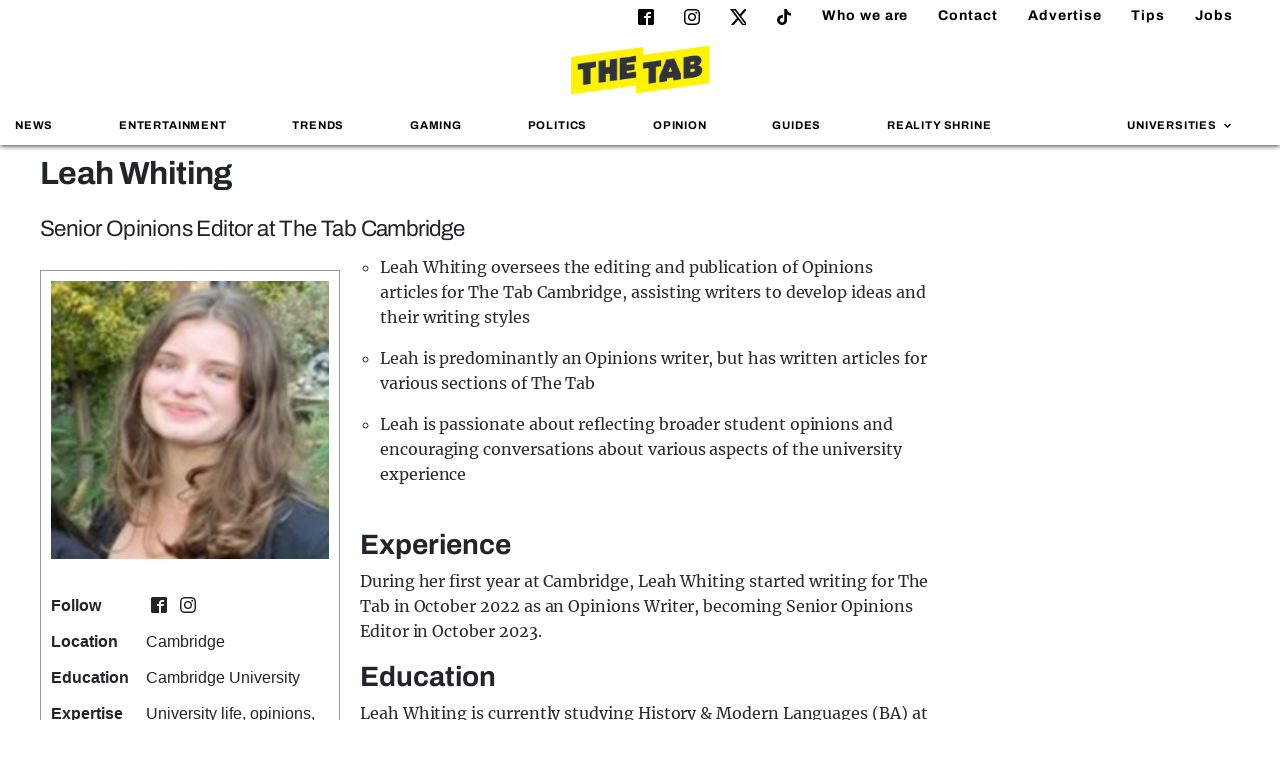

--- FILE ---
content_type: text/html; charset=UTF-8
request_url: https://thetab.com/author/leahwhiting
body_size: 17255
content:
<!DOCTYPE html>
<html lang="en-US" class="no-js">
<head>
	<meta charset="UTF-8">
	<meta http-equiv="X-UA-Compatible" content="IE=Edge">
	<meta name="viewport" content="width=device-width,initial-scale=1.0, maximum-scale=1.0, user-scalable=no">
	<meta name="format-detection" content="telephone=no">
	<link rel="dns-prefetch" href="//media.thetab.com/">
	<link rel="profile" href="https://gmpg.org/xfn/11">
	<link rel="pingback" href="https://thetab.com/xmlrpc.php">
	<!--[if lt IE 9]>
	<script
		src="https://thetab.com/wp-content/themes/thetab-four/assets/_lib/html5shiv/dist/html5shiv.min.js"></script>
	<![endif]-->

	<style id="font-face-style">@font-face{font-family:ferry;src:url(/wp-content/themes/thetab-four/fonts/Ferry-Black.woff2) format("woff2"),url(/wp-content/themes/thetab-four/fonts/Ferry-Black.woff) format("woff");font-weight:400;font-style:normal;font-display:swap}@font-face{font-family:Archivo;font-style:normal;font-weight:400;font-display:swap;src:local(""),url(/wp-content/themes/thetab-four/fonts/archivo-v8-latin-regular.woff2) format("woff2"),url(/wp-content/themes/thetab-four/fonts/archivo-v8-latin-regular.woff) format("woff")}@font-face{font-family:Archivo;font-style:normal;font-weight:700;font-display:swap;src:local(""),url(/wp-content/themes/thetab-four/fonts/archivo-v8-latin-700.woff2) format("woff2"),url(/wp-content/themes/thetab-four/fonts/archivo-v8-latin-700.woff) format("woff")}@font-face{font-family:Merriweather;font-style:normal;font-weight:400;font-display:swap;src:local(""),url(/wp-content/themes/thetab-four/fonts/merriweather-v25-latin-regular.woff2) format("woff2"),url(/wp-content/themes/thetab-four/fonts/merriweather-v25-latin-regular.woff) format("woff")}@font-face{font-family:Merriweather;font-style:normal;font-weight:700;font-display:swap;src:local(""),url(/wp-content/themes/thetab-four/fonts/merriweather-v25-latin-700.woff2) format("woff2"),url(/wp-content/themes/thetab-four/fonts/merriweather-v25-latin-700.woff) format("woff")}</style>

	<meta name='robots' content='index, follow, max-image-preview:large, max-snippet:-1, max-video-preview:-1' />

	<!-- This site is optimized with the Yoast SEO Premium plugin v23.8 (Yoast SEO v23.8) - https://yoast.com/wordpress/plugins/seo/ -->
	<title>Leah Whiting, Author at The Tab</title>
	<link rel="canonical" href="https://thetab.com/author/leahwhiting" />
	<link rel="next" href="https://thetab.com/author/leahwhiting/page/2" />
	<meta property="og:locale" content="en_US" />
	<meta property="og:type" content="profile" />
	<meta property="og:title" content="Leah Whiting" />
	<meta property="og:url" content="https://thetab.com/author/leahwhiting" />
	<meta property="og:site_name" content="The Tab" />
	<meta property="og:image" content="https://secure.gravatar.com/avatar/9aded1bb5bd1d277a5273938501e4c66?s=500&d=https%3A%2F%2Fthetab.com%2Fwp-content%2Fthemes%2Fthetab-four%2Fassets%2F_img%2Fplaceholder.jpg&r=g" />
	<meta name="twitter:card" content="summary_large_image" />
	<meta name="twitter:site" content="@TheTab" />
	<script type="application/ld+json" class="yoast-schema-graph">{"@context":"https://schema.org","@graph":[{"@type":"ProfilePage","@id":"https://thetab.com/author/leahwhiting","url":"https://thetab.com/author/leahwhiting","name":"Leah Whiting, Author at The Tab","isPartOf":{"@id":"https://thetab.com/#website"},"primaryImageOfPage":{"@id":"https://thetab.com/author/leahwhiting#primaryimage"},"image":{"@id":"https://thetab.com/author/leahwhiting#primaryimage"},"thumbnailUrl":"https://cdn.thetab.com/wp-content/uploads/2024/06/27192629/untitled-design-87.jpg","inLanguage":"en-US","potentialAction":[{"@type":"ReadAction","target":["https://thetab.com/author/leahwhiting"]}]},{"@type":"ImageObject","inLanguage":"en-US","@id":"https://thetab.com/author/leahwhiting#primaryimage","url":"https://cdn.thetab.com/wp-content/uploads/2024/06/27192629/untitled-design-87.jpg","contentUrl":"https://cdn.thetab.com/wp-content/uploads/2024/06/27192629/untitled-design-87.jpg","width":1200,"height":630},{"@type":"WebSite","@id":"https://thetab.com/#website","url":"https://thetab.com/","name":"The Tab","description":"Stories you care about","potentialAction":[{"@type":"SearchAction","target":{"@type":"EntryPoint","urlTemplate":"https://thetab.com/?s={search_term_string}"},"query-input":{"@type":"PropertyValueSpecification","valueRequired":true,"valueName":"search_term_string"}}],"inLanguage":"en-US"},{"@type":"Person","@id":"https://thetab.com/#/schema/person/ce4c9de8e1c8a1330776c98f444854f1","name":"Leah Whiting","image":{"@type":"ImageObject","inLanguage":"en-US","@id":"https://thetab.com/#/schema/person/image/cfb475db40841b2284df6aae02c83b96","url":"https://secure.gravatar.com/avatar/9aded1bb5bd1d277a5273938501e4c66?s=96&d=https%3A%2F%2Fthetab.com%2Fwp-content%2Fthemes%2Fthetab-four%2Fassets%2F_img%2Fplaceholder.jpg&r=g","contentUrl":"https://secure.gravatar.com/avatar/9aded1bb5bd1d277a5273938501e4c66?s=96&d=https%3A%2F%2Fthetab.com%2Fwp-content%2Fthemes%2Fthetab-four%2Fassets%2F_img%2Fplaceholder.jpg&r=g","caption":"Leah Whiting"},"sameAs":["https://www.facebook.com/profile.php?id=100004644886303","https://www.instagram.com/leah_v_w/","https://www.linkedin.com/in/leah-whiting-986111276/"],"mainEntityOfPage":{"@id":"https://thetab.com/author/leahwhiting"}}]}</script>
	<!-- / Yoast SEO Premium plugin. -->


<link rel='dns-prefetch' href='//hcaptcha.com' />
<link rel="alternate" type="application/rss+xml" title="The Tab &raquo; Posts by Leah Whiting Feed" href="https://thetab.com/author/leahwhiting/feed" />
<link rel='stylesheet' id='default-css' href='https://thetab.com/wp-content/themes/thetab-four/assets/_css/default.min.css?ver=1.3' type='text/css' media='screen' />
<link rel='stylesheet' id='theme-css' href='https://thetab.com/wp-content/themes/thetab-four/assets/_css/theme.min.css?ver=1736941593' type='text/css' media='screen' />
<link rel='stylesheet' id='sbi_styles-css' href='https://thetab.com/wp-content/plugins/instagram-feed/css/sbi-styles.min.css?ver=6.6.1' type='text/css' media='all' />
<link rel='stylesheet' id='wp-block-library-css' href='https://thetab.com/wp-includes/css/dist/block-library/style.min.css?ver=6.6.2' type='text/css' media='all' />
<style id='co-authors-plus-coauthors-style-inline-css' type='text/css'>
.wp-block-co-authors-plus-coauthors.is-layout-flow [class*=wp-block-co-authors-plus]{display:inline}

</style>
<style id='co-authors-plus-avatar-style-inline-css' type='text/css'>
.wp-block-co-authors-plus-avatar :where(img){height:auto;max-width:100%;vertical-align:bottom}.wp-block-co-authors-plus-coauthors.is-layout-flow .wp-block-co-authors-plus-avatar :where(img){vertical-align:middle}.wp-block-co-authors-plus-avatar:is(.alignleft,.alignright){display:table}.wp-block-co-authors-plus-avatar.aligncenter{display:table;margin-inline:auto}

</style>
<style id='co-authors-plus-image-style-inline-css' type='text/css'>
.wp-block-co-authors-plus-image{margin-bottom:0}.wp-block-co-authors-plus-image :where(img){height:auto;max-width:100%;vertical-align:bottom}.wp-block-co-authors-plus-coauthors.is-layout-flow .wp-block-co-authors-plus-image :where(img){vertical-align:middle}.wp-block-co-authors-plus-image:is(.alignfull,.alignwide) :where(img){width:100%}.wp-block-co-authors-plus-image:is(.alignleft,.alignright){display:table}.wp-block-co-authors-plus-image.aligncenter{display:table;margin-inline:auto}

</style>
<style id='wp-parsely-recommendations-style-inline-css' type='text/css'>
.parsely-recommendations-list-title{font-size:1.2em}.parsely-recommendations-list{list-style:none;padding:unset}.parsely-recommendations-cardbody{overflow:hidden;padding:.8em;text-overflow:ellipsis;white-space:nowrap}.parsely-recommendations-cardmedia{padding:.8em .8em 0}

</style>
<style id='classic-theme-styles-inline-css' type='text/css'>
/*! This file is auto-generated */
.wp-block-button__link{color:#fff;background-color:#32373c;border-radius:9999px;box-shadow:none;text-decoration:none;padding:calc(.667em + 2px) calc(1.333em + 2px);font-size:1.125em}.wp-block-file__button{background:#32373c;color:#fff;text-decoration:none}
</style>
<style id='global-styles-inline-css' type='text/css'>
:root{--wp--preset--aspect-ratio--square: 1;--wp--preset--aspect-ratio--4-3: 4/3;--wp--preset--aspect-ratio--3-4: 3/4;--wp--preset--aspect-ratio--3-2: 3/2;--wp--preset--aspect-ratio--2-3: 2/3;--wp--preset--aspect-ratio--16-9: 16/9;--wp--preset--aspect-ratio--9-16: 9/16;--wp--preset--color--black: #000000;--wp--preset--color--cyan-bluish-gray: #abb8c3;--wp--preset--color--white: #ffffff;--wp--preset--color--pale-pink: #f78da7;--wp--preset--color--vivid-red: #cf2e2e;--wp--preset--color--luminous-vivid-orange: #ff6900;--wp--preset--color--luminous-vivid-amber: #fcb900;--wp--preset--color--light-green-cyan: #7bdcb5;--wp--preset--color--vivid-green-cyan: #00d084;--wp--preset--color--pale-cyan-blue: #8ed1fc;--wp--preset--color--vivid-cyan-blue: #0693e3;--wp--preset--color--vivid-purple: #9b51e0;--wp--preset--gradient--vivid-cyan-blue-to-vivid-purple: linear-gradient(135deg,rgba(6,147,227,1) 0%,rgb(155,81,224) 100%);--wp--preset--gradient--light-green-cyan-to-vivid-green-cyan: linear-gradient(135deg,rgb(122,220,180) 0%,rgb(0,208,130) 100%);--wp--preset--gradient--luminous-vivid-amber-to-luminous-vivid-orange: linear-gradient(135deg,rgba(252,185,0,1) 0%,rgba(255,105,0,1) 100%);--wp--preset--gradient--luminous-vivid-orange-to-vivid-red: linear-gradient(135deg,rgba(255,105,0,1) 0%,rgb(207,46,46) 100%);--wp--preset--gradient--very-light-gray-to-cyan-bluish-gray: linear-gradient(135deg,rgb(238,238,238) 0%,rgb(169,184,195) 100%);--wp--preset--gradient--cool-to-warm-spectrum: linear-gradient(135deg,rgb(74,234,220) 0%,rgb(151,120,209) 20%,rgb(207,42,186) 40%,rgb(238,44,130) 60%,rgb(251,105,98) 80%,rgb(254,248,76) 100%);--wp--preset--gradient--blush-light-purple: linear-gradient(135deg,rgb(255,206,236) 0%,rgb(152,150,240) 100%);--wp--preset--gradient--blush-bordeaux: linear-gradient(135deg,rgb(254,205,165) 0%,rgb(254,45,45) 50%,rgb(107,0,62) 100%);--wp--preset--gradient--luminous-dusk: linear-gradient(135deg,rgb(255,203,112) 0%,rgb(199,81,192) 50%,rgb(65,88,208) 100%);--wp--preset--gradient--pale-ocean: linear-gradient(135deg,rgb(255,245,203) 0%,rgb(182,227,212) 50%,rgb(51,167,181) 100%);--wp--preset--gradient--electric-grass: linear-gradient(135deg,rgb(202,248,128) 0%,rgb(113,206,126) 100%);--wp--preset--gradient--midnight: linear-gradient(135deg,rgb(2,3,129) 0%,rgb(40,116,252) 100%);--wp--preset--font-size--small: 13px;--wp--preset--font-size--medium: 20px;--wp--preset--font-size--large: 36px;--wp--preset--font-size--x-large: 42px;--wp--preset--spacing--20: 0.44rem;--wp--preset--spacing--30: 0.67rem;--wp--preset--spacing--40: 1rem;--wp--preset--spacing--50: 1.5rem;--wp--preset--spacing--60: 2.25rem;--wp--preset--spacing--70: 3.38rem;--wp--preset--spacing--80: 5.06rem;--wp--preset--shadow--natural: 6px 6px 9px rgba(0, 0, 0, 0.2);--wp--preset--shadow--deep: 12px 12px 50px rgba(0, 0, 0, 0.4);--wp--preset--shadow--sharp: 6px 6px 0px rgba(0, 0, 0, 0.2);--wp--preset--shadow--outlined: 6px 6px 0px -3px rgba(255, 255, 255, 1), 6px 6px rgba(0, 0, 0, 1);--wp--preset--shadow--crisp: 6px 6px 0px rgba(0, 0, 0, 1);}:where(.is-layout-flex){gap: 0.5em;}:where(.is-layout-grid){gap: 0.5em;}body .is-layout-flex{display: flex;}.is-layout-flex{flex-wrap: wrap;align-items: center;}.is-layout-flex > :is(*, div){margin: 0;}body .is-layout-grid{display: grid;}.is-layout-grid > :is(*, div){margin: 0;}:where(.wp-block-columns.is-layout-flex){gap: 2em;}:where(.wp-block-columns.is-layout-grid){gap: 2em;}:where(.wp-block-post-template.is-layout-flex){gap: 1.25em;}:where(.wp-block-post-template.is-layout-grid){gap: 1.25em;}.has-black-color{color: var(--wp--preset--color--black) !important;}.has-cyan-bluish-gray-color{color: var(--wp--preset--color--cyan-bluish-gray) !important;}.has-white-color{color: var(--wp--preset--color--white) !important;}.has-pale-pink-color{color: var(--wp--preset--color--pale-pink) !important;}.has-vivid-red-color{color: var(--wp--preset--color--vivid-red) !important;}.has-luminous-vivid-orange-color{color: var(--wp--preset--color--luminous-vivid-orange) !important;}.has-luminous-vivid-amber-color{color: var(--wp--preset--color--luminous-vivid-amber) !important;}.has-light-green-cyan-color{color: var(--wp--preset--color--light-green-cyan) !important;}.has-vivid-green-cyan-color{color: var(--wp--preset--color--vivid-green-cyan) !important;}.has-pale-cyan-blue-color{color: var(--wp--preset--color--pale-cyan-blue) !important;}.has-vivid-cyan-blue-color{color: var(--wp--preset--color--vivid-cyan-blue) !important;}.has-vivid-purple-color{color: var(--wp--preset--color--vivid-purple) !important;}.has-black-background-color{background-color: var(--wp--preset--color--black) !important;}.has-cyan-bluish-gray-background-color{background-color: var(--wp--preset--color--cyan-bluish-gray) !important;}.has-white-background-color{background-color: var(--wp--preset--color--white) !important;}.has-pale-pink-background-color{background-color: var(--wp--preset--color--pale-pink) !important;}.has-vivid-red-background-color{background-color: var(--wp--preset--color--vivid-red) !important;}.has-luminous-vivid-orange-background-color{background-color: var(--wp--preset--color--luminous-vivid-orange) !important;}.has-luminous-vivid-amber-background-color{background-color: var(--wp--preset--color--luminous-vivid-amber) !important;}.has-light-green-cyan-background-color{background-color: var(--wp--preset--color--light-green-cyan) !important;}.has-vivid-green-cyan-background-color{background-color: var(--wp--preset--color--vivid-green-cyan) !important;}.has-pale-cyan-blue-background-color{background-color: var(--wp--preset--color--pale-cyan-blue) !important;}.has-vivid-cyan-blue-background-color{background-color: var(--wp--preset--color--vivid-cyan-blue) !important;}.has-vivid-purple-background-color{background-color: var(--wp--preset--color--vivid-purple) !important;}.has-black-border-color{border-color: var(--wp--preset--color--black) !important;}.has-cyan-bluish-gray-border-color{border-color: var(--wp--preset--color--cyan-bluish-gray) !important;}.has-white-border-color{border-color: var(--wp--preset--color--white) !important;}.has-pale-pink-border-color{border-color: var(--wp--preset--color--pale-pink) !important;}.has-vivid-red-border-color{border-color: var(--wp--preset--color--vivid-red) !important;}.has-luminous-vivid-orange-border-color{border-color: var(--wp--preset--color--luminous-vivid-orange) !important;}.has-luminous-vivid-amber-border-color{border-color: var(--wp--preset--color--luminous-vivid-amber) !important;}.has-light-green-cyan-border-color{border-color: var(--wp--preset--color--light-green-cyan) !important;}.has-vivid-green-cyan-border-color{border-color: var(--wp--preset--color--vivid-green-cyan) !important;}.has-pale-cyan-blue-border-color{border-color: var(--wp--preset--color--pale-cyan-blue) !important;}.has-vivid-cyan-blue-border-color{border-color: var(--wp--preset--color--vivid-cyan-blue) !important;}.has-vivid-purple-border-color{border-color: var(--wp--preset--color--vivid-purple) !important;}.has-vivid-cyan-blue-to-vivid-purple-gradient-background{background: var(--wp--preset--gradient--vivid-cyan-blue-to-vivid-purple) !important;}.has-light-green-cyan-to-vivid-green-cyan-gradient-background{background: var(--wp--preset--gradient--light-green-cyan-to-vivid-green-cyan) !important;}.has-luminous-vivid-amber-to-luminous-vivid-orange-gradient-background{background: var(--wp--preset--gradient--luminous-vivid-amber-to-luminous-vivid-orange) !important;}.has-luminous-vivid-orange-to-vivid-red-gradient-background{background: var(--wp--preset--gradient--luminous-vivid-orange-to-vivid-red) !important;}.has-very-light-gray-to-cyan-bluish-gray-gradient-background{background: var(--wp--preset--gradient--very-light-gray-to-cyan-bluish-gray) !important;}.has-cool-to-warm-spectrum-gradient-background{background: var(--wp--preset--gradient--cool-to-warm-spectrum) !important;}.has-blush-light-purple-gradient-background{background: var(--wp--preset--gradient--blush-light-purple) !important;}.has-blush-bordeaux-gradient-background{background: var(--wp--preset--gradient--blush-bordeaux) !important;}.has-luminous-dusk-gradient-background{background: var(--wp--preset--gradient--luminous-dusk) !important;}.has-pale-ocean-gradient-background{background: var(--wp--preset--gradient--pale-ocean) !important;}.has-electric-grass-gradient-background{background: var(--wp--preset--gradient--electric-grass) !important;}.has-midnight-gradient-background{background: var(--wp--preset--gradient--midnight) !important;}.has-small-font-size{font-size: var(--wp--preset--font-size--small) !important;}.has-medium-font-size{font-size: var(--wp--preset--font-size--medium) !important;}.has-large-font-size{font-size: var(--wp--preset--font-size--large) !important;}.has-x-large-font-size{font-size: var(--wp--preset--font-size--x-large) !important;}
:where(.wp-block-post-template.is-layout-flex){gap: 1.25em;}:where(.wp-block-post-template.is-layout-grid){gap: 1.25em;}
:where(.wp-block-columns.is-layout-flex){gap: 2em;}:where(.wp-block-columns.is-layout-grid){gap: 2em;}
:root :where(.wp-block-pullquote){font-size: 1.5em;line-height: 1.6;}
</style>
<link rel='stylesheet' id='taxopress-frontend-css-css' href='https://thetab.com/wp-content/plugins/taxopress-pro/assets/frontend/css/frontend.css?ver=3.26.0' type='text/css' media='all' />
<script type="text/javascript" src="https://thetab.com/wp-includes/js/jquery/jquery.js?ver=3.7.1" id="jquery-js"></script>
<script type="text/javascript" src="https://thetab.com/wp-content/plugins/taxopress-pro/assets/frontend/js/frontend.js?ver=3.26.0" id="taxopress-frontend-js-js"></script>
<style>
.h-captcha{position:relative;display:block;margin-bottom:2rem;padding:0;clear:both}.h-captcha[data-size="normal"]{width:303px;height:78px}.h-captcha[data-size="compact"]{width:164px;height:144px}.h-captcha[data-size="invisible"]{display:none}.h-captcha::before{content:'';display:block;position:absolute;top:0;left:0;background:url(https://thetab.com/wp-content/plugins/hcaptcha-for-forms-and-more/assets/images/hcaptcha-div-logo.svg) no-repeat;border:1px solid #fff0;border-radius:4px}.h-captcha[data-size="normal"]::before{width:300px;height:74px;background-position:94% 28%}.h-captcha[data-size="compact"]::before{width:156px;height:136px;background-position:50% 79%}.h-captcha[data-theme="light"]::before,body.is-light-theme .h-captcha[data-theme="auto"]::before,.h-captcha[data-theme="auto"]::before{background-color:#fafafa;border:1px solid #e0e0e0}.h-captcha[data-theme="dark"]::before,body.is-dark-theme .h-captcha[data-theme="auto"]::before,html.wp-dark-mode-active .h-captcha[data-theme="auto"]::before,html.drdt-dark-mode .h-captcha[data-theme="auto"]::before{background-image:url(https://thetab.com/wp-content/plugins/hcaptcha-for-forms-and-more/assets/images/hcaptcha-div-logo-white.svg);background-repeat:no-repeat;background-color:#333;border:1px solid #f5f5f5}@media (prefers-color-scheme:dark){.h-captcha[data-theme="auto"]::before{background-image:url(https://thetab.com/wp-content/plugins/hcaptcha-for-forms-and-more/assets/images/hcaptcha-div-logo-white.svg);background-repeat:no-repeat;background-color:#333;border:1px solid #f5f5f5}}.h-captcha[data-theme="custom"]::before{background-color:initial}.h-captcha[data-size="invisible"]::before{display:none}.h-captcha iframe{position:relative}div[style*="z-index: 2147483647"] div[style*="border-width: 11px"][style*="position: absolute"][style*="pointer-events: none"]{border-style:none}
</style>
<script type="application/ld+json">{"@context":"https:\/\/schema.org","@type":"WebPage","headline":"Author - Leah Whiting","url":"http:\/\/thetab.com\/author\/leahwhiting"}</script>	<link rel="apple-touch-icon" sizes="180x180" href="https://thetab.com/wp-content/themes/thetab-four/assets/_img/favicons/apple-touch-icon-180x180.png">
	<link rel="icon" type="image/png" href="https://thetab.com/wp-content/themes/thetab-four/assets/_img/favicons/android-chrome-192x192.png" sizes="192x192">
	<link rel="icon" type="image/png" href="https://thetab.com/wp-content/themes/thetab-four/assets/_img/favicons/favicon-96x96.png" sizes="96x96">
	<link rel="manifest" href="https://thetab.com/wp-content/themes/thetab-four/assets/_img/favicons/manifest.json">
	<link rel="icon" href="https://thetab.com/wp-content/themes/thetab-four/assets/_img/favicons/favicon.ico">
	<meta name="apple-mobile-web-app-title" content="The Tab">
	<meta name="application-name" content="The Tab">
	<meta name="msapplication-TileColor" content="#fff">
	<meta name="msapplication-TileImage" content="https://thetab.com/wp-content/themes/thetab-four/assets/_img/favicons/favicon-96x96.png">
	<meta name="theme-color" content="#fff">
	<style>
.gform_previous_button+.h-captcha{margin-top:2rem}.gform_footer.before .h-captcha[data-size="normal"]{margin-bottom:3px}.gform_footer.before .h-captcha[data-size="compact"]{margin-bottom:0}.gform_wrapper.gravity-theme .gform_footer,.gform_wrapper.gravity-theme .gform_page_footer{flex-wrap:wrap}.gform_wrapper.gravity-theme .h-captcha,.gform_wrapper.gravity-theme .h-captcha{margin:0;flex-basis:100%}.gform_wrapper.gravity-theme input[type="submit"],.gform_wrapper.gravity-theme input[type="submit"]{align-self:flex-start}.gform_wrapper.gravity-theme .h-captcha~input[type="submit"],.gform_wrapper.gravity-theme .h-captcha~input[type="submit"]{margin:1em 0 0 0!important}
</style>
<link rel="icon" href="https://thetab.com/wp-content/themes/thetab-four/assets/_img/favicons/favicon.ico" sizes="32x32" />
<link rel="icon" href="https://thetab.com/wp-content/themes/thetab-four/assets/_img/favicons/favicon.ico" sizes="192x192" />
<link rel="apple-touch-icon" href="https://thetab.com/wp-content/themes/thetab-four/assets/_img/favicons/favicon.ico" />
<meta name="msapplication-TileImage" content="https://thetab.com/wp-content/themes/thetab-four/assets/_img/favicons/favicon.ico" />

      
	
	
<script>
  dataLayer = [{
    'article_title': "Cambridge University considers ending collaboration with Barclays and Lloyds",
    'article_published_date': "June 26, 2024",
    'category': "news",
    'tags': "",
    'author': "leahwhiting",
    'university':  "1",
    'site' : "thetab"
  }];
</script>

<script>
DBXSITE = {q:[]}
DBXSITE.post = {"id":177547,"author":"Leah Whiting","slug":"cambridge-university-considers-ending-collaboration-with-barclays-and-lloyds","tags":[],"categories":["News"]};
</script>

<!-- Google Tag Manager -->
<script>(function(w,d,s,l,i){w[l]=w[l]||[];w[l].push({'gtm.start':
new Date().getTime(),event:'gtm.js'});var f=d.getElementsByTagName(s)[0],
j=d.createElement(s),dl=l!='dataLayer'?'&l='+l:'';j.async=true;console.log(f);j.src=
'https://www.googletagmanager.com/gtm.js?id='+i+dl;window.addEventListener('load',function(){setTimeout(function() {f.parentNode.insertBefore(j,f);},3500);});})(window,document,'script','dataLayer','GTM-WBSWGF3');</script>
<!-- End Google Tag Manager -->
	
	<script type="text/javascript">
			document.addEventListener("click",(function(a){try{a.target.className.indexOf("js-show-cmp")>-1&&(a.preventDefault(),window._sp_.gdpr.loadPrivacyManagerModal(759181))}catch(a){}}),{capture:!0});
				</script>
	<script>function _typeof(t){return(_typeof="function"==typeof Symbol&&"symbol"==typeof Symbol.iterator?function(t){return typeof t}:function(t){return t&&"function"==typeof Symbol&&t.constructor===Symbol&&t!==Symbol.prototype?"symbol":typeof t})(t)}!function(){for(var t,e,o=[],n=window,r=n;r;){try{if(r.frames.__tcfapiLocator){t=r;break}}catch(t){}if(r===n.top)break;r=n.parent}t||(function t(){var e=n.document,o=!!n.frames.__tcfapiLocator;if(!o)if(e.body){var r=e.createElement("iframe");r.style.cssText="display:none",r.name="__tcfapiLocator",e.body.appendChild(r)}else setTimeout(t,5);return!o}(),n.__tcfapi=function(){for(var t=arguments.length,n=new Array(t),r=0;r<t;r++)n[r]=arguments[r];if(!n.length)return o;"setGdprApplies"===n[0]?n.length>3&&2===parseInt(n[1],10)&&"boolean"==typeof n[3]&&(e=n[3],"function"==typeof n[2]&&n[2]("set",!0)):"ping"===n[0]?"function"==typeof n[2]&&n[2]({gdprApplies:e,cmpLoaded:!1,cmpStatus:"stub"}):o.push(n)},n.addEventListener("message",(function(t){var e="string"==typeof t.data,o={};if(e)try{o=JSON.parse(t.data)}catch(t){}else o=t.data;var n="object"===_typeof(o)?o.__tcfapiCall:null;n&&window.__tcfapi(n.command,n.version,(function(o,r){var a={__tcfapiReturn:{returnValue:o,success:r,callId:n.callId}};t&&t.source&&t.source.postMessage&&t.source.postMessage(e?JSON.stringify(a):a,"*")}),n.parameter)}),!1))}();</script>
	<script>
			window._sp_queue = [];
			window._sp_ = {
				config: {
					accountId: 1853,
					baseEndpoint: 'https://cmpv2.thetab.com',
					propertyHref: 'https://www.thetab.com/',
					gdpr: { },
					events: {
						onMessageChoiceSelect: function() {
							console.log('[event] onMessageChoiceSelect', arguments);
						},
						onMessageReady: function() {
							console.log('[event] onMessageReady', arguments);
						},
						onMessageChoiceError: function() {
							console.log('[event] onMessageChoiceError', arguments);
						},
						onPrivacyManagerAction: function() {
							console.log('[event] onPrivacyManagerAction', arguments);
						},
						onPMCancel: function() {
							console.log('[event] onPMCancel', arguments);
						},
						onMessageReceiveData: function() {
							console.log('[event] onMessageReceiveData', arguments);
						},
						onSPPMObjectReady: function() {
							console.log('[event] onSPPMObjectReady', arguments);
						},
						onConsentReady: function (consentUUID, euconsent) {
							console.log('[event] onConsentReady', arguments);
						},
						onError: function() {
							console.log('[event] onError', arguments);
						},
					}
				}
			}
		</script>
	<script src="https://cmpv2.thetab.com/unified/wrapperMessagingWithoutDetection.js" async></script>

</head>

<body class="archive author author-leahwhiting author-61325">
<div class="thetab-container">
	<!-- Include svg sprite with Sharing Icons -->
	<svg aria-hidden="true" style="position: absolute; width: 0; height: 0; overflow: hidden;" version="1.1" xmlns="http://www.w3.org/2000/svg" xmlns:xlink="http://www.w3.org/1999/xlink">
<defs>
<symbol id="icon-twitter" viewBox="0 0 260 260">
 <path d="m236 0h46l-101 115 118 156h-92.6l-72.5-94.8-83 94.8h-46l107-123-113-148h94.9l65.5 86.6zm-16.1 244h25.5l-165-218h-27.4z"/>

</symbol>
<symbol id="icon-instagram" viewBox="0 0 32 32">
<path d="M16 0c-4.347 0-4.889 0.020-6.596 0.096-1.704 0.080-2.864 0.348-3.884 0.744-1.052 0.408-1.945 0.956-2.835 1.845s-1.439 1.781-1.845 2.835c-0.396 1.020-0.665 2.18-0.744 3.884-0.080 1.707-0.096 2.249-0.096 6.596s0.020 4.889 0.096 6.596c0.080 1.703 0.348 2.864 0.744 3.884 0.408 1.051 0.956 1.945 1.845 2.835 0.889 0.888 1.781 1.439 2.835 1.845 1.021 0.395 2.181 0.665 3.884 0.744 1.707 0.080 2.249 0.096 6.596 0.096s4.889-0.020 6.596-0.096c1.703-0.080 2.864-0.349 3.884-0.744 1.051-0.408 1.945-0.957 2.835-1.845 0.888-0.889 1.439-1.78 1.845-2.835 0.395-1.020 0.665-2.181 0.744-3.884 0.080-1.707 0.096-2.249 0.096-6.596s-0.020-4.889-0.096-6.596c-0.080-1.703-0.349-2.865-0.744-3.884-0.408-1.052-0.957-1.945-1.845-2.835-0.889-0.889-1.78-1.439-2.835-1.845-1.020-0.396-2.181-0.665-3.884-0.744-1.707-0.080-2.249-0.096-6.596-0.096zM16 2.88c4.271 0 4.78 0.021 6.467 0.095 1.56 0.073 2.407 0.332 2.969 0.553 0.749 0.289 1.28 0.636 1.843 1.195 0.559 0.56 0.905 1.092 1.195 1.841 0.219 0.563 0.48 1.409 0.551 2.969 0.076 1.688 0.093 2.195 0.093 6.467s-0.020 4.78-0.099 6.467c-0.081 1.56-0.341 2.407-0.561 2.969-0.299 0.749-0.639 1.28-1.199 1.843-0.559 0.559-1.099 0.905-1.84 1.195-0.56 0.219-1.42 0.48-2.98 0.551-1.699 0.076-2.199 0.093-6.479 0.093-4.281 0-4.781-0.020-6.479-0.099-1.561-0.081-2.421-0.341-2.981-0.561-0.759-0.299-1.28-0.639-1.839-1.199-0.561-0.559-0.92-1.099-1.2-1.84-0.22-0.56-0.479-1.42-0.56-2.98-0.060-1.68-0.081-2.199-0.081-6.459 0-4.261 0.021-4.781 0.081-6.481 0.081-1.56 0.34-2.419 0.56-2.979 0.28-0.76 0.639-1.28 1.2-1.841 0.559-0.559 1.080-0.919 1.839-1.197 0.56-0.221 1.401-0.481 2.961-0.561 1.7-0.060 2.2-0.080 6.479-0.080zM16 7.784c-4.54 0-8.216 3.68-8.216 8.216 0 4.54 3.68 8.216 8.216 8.216 4.54 0 8.216-3.68 8.216-8.216 0-4.54-3.68-8.216-8.216-8.216zM16 21.333c-2.947 0-5.333-2.387-5.333-5.333s2.387-5.333 5.333-5.333 5.333 2.387 5.333 5.333-2.387 5.333-5.333 5.333zM26.461 7.46c0 1.060-0.861 1.92-1.92 1.92-1.060 0-1.92-0.861-1.92-1.92s0.861-1.919 1.92-1.919c1.057-0.001 1.92 0.86 1.92 1.919z"></path>
</symbol>
<symbol id="icon-info-circle" viewBox="0 0 24 28">
<path d="M16 21.5v-2.5c0-0.281-0.219-0.5-0.5-0.5h-1.5v-8c0-0.281-0.219-0.5-0.5-0.5h-5c-0.281 0-0.5 0.219-0.5 0.5v2.5c0 0.281 0.219 0.5 0.5 0.5h1.5v5h-1.5c-0.281 0-0.5 0.219-0.5 0.5v2.5c0 0.281 0.219 0.5 0.5 0.5h7c0.281 0 0.5-0.219 0.5-0.5zM14 7.5v-2.5c0-0.281-0.219-0.5-0.5-0.5h-3c-0.281 0-0.5 0.219-0.5 0.5v2.5c0 0.281 0.219 0.5 0.5 0.5h3c0.281 0 0.5-0.219 0.5-0.5zM24 14c0 6.625-5.375 12-12 12s-12-5.375-12-12 5.375-12 12-12 12 5.375 12 12z"></path>
</symbol>
<symbol id="icon-angle-down" viewBox="0 0 18 28">
<path d="M16.797 11.5c0 0.125-0.063 0.266-0.156 0.359l-7.281 7.281c-0.094 0.094-0.234 0.156-0.359 0.156s-0.266-0.063-0.359-0.156l-7.281-7.281c-0.094-0.094-0.156-0.234-0.156-0.359s0.063-0.266 0.156-0.359l0.781-0.781c0.094-0.094 0.219-0.156 0.359-0.156 0.125 0 0.266 0.063 0.359 0.156l6.141 6.141 6.141-6.141c0.094-0.094 0.234-0.156 0.359-0.156s0.266 0.063 0.359 0.156l0.781 0.781c0.094 0.094 0.156 0.234 0.156 0.359z"></path>
</symbol>
<symbol id="icon-facebook" viewBox="0 0 32 32">
<path d="M29 0h-26c-1.65 0-3 1.35-3 3v26c0 1.65 1.35 3 3 3h13v-14h-4v-4h4v-2c0-3.306 2.694-6 6-6h4v4h-4c-1.1 0-2 0.9-2 2v2h6l-1 4h-5v14h9c1.65 0 3-1.35 3-3v-26c0-1.65-1.35-3-3-3z"></path>
</symbol>
<symbol id="icon-tiktok" viewBox="0 0 32 32">
<path d="M16.707 0.027c1.747-0.027 3.48-0.013 5.213-0.027 0.107 2.040 0.84 4.12 2.333 5.56 1.493 1.48 3.6 2.16 5.653 2.387v5.373c-1.92-0.067-3.853-0.467-5.6-1.293-0.76-0.347-1.467-0.787-2.16-1.24-0.013 3.893 0.013 7.787-0.027 11.667-0.107 1.867-0.72 3.72-1.8 5.253-1.747 2.56-4.773 4.227-7.88 4.28-1.907 0.107-3.813-0.413-5.44-1.373-2.693-1.587-4.587-4.493-4.867-7.613-0.027-0.667-0.040-1.333-0.013-1.987 0.24-2.533 1.493-4.96 3.44-6.613 2.213-1.92 5.307-2.84 8.2-2.293 0.027 1.973-0.053 3.947-0.053 5.92-1.32-0.427-2.867-0.307-4.027 0.493-0.84 0.547-1.48 1.387-1.813 2.333-0.28 0.68-0.2 1.427-0.187 2.147 0.32 2.187 2.427 4.027 4.667 3.827 1.493-0.013 2.92-0.88 3.693-2.147 0.253-0.44 0.533-0.893 0.547-1.413 0.133-2.387 0.080-4.76 0.093-7.147 0.013-5.373-0.013-10.733 0.027-16.093z"></path>
</symbol>
</defs>
</svg>

	<!-- Google Tag Manager (noscript) -->
	<noscript>
		<iframe src="https://www.googletagmanager.com/ns.html?id=GTM-WBSWGF3"
				height="0" width="0" style="display:none;visibility:hidden"></iframe>
	</noscript>
	<!-- End Google Tag Manager (noscript) -->

	

	<header class="header">
		<div class="container-full" style="float:none;">
			<div class="nav__socials">
			<ul class="navbar-nav">
	
		<li class="nav-item">
			<a class="nav-link" href="https://www.facebook.com/thetabglobal">
				<svg width="16" height="16" class="icon icon-fb"><use xlink:href="#icon-facebook"></use></svg>			</a>
		</li>

	
		<li class="nav-item">
			<a class="nav-link" href="https://instagram.com/thetab_/">
				<svg width="16" height="16" class="icon icon-ig"><use xlink:href="#icon-instagram"></use></svg>			</a>
		</li>

	
		<li class="nav-item">
			<a class="nav-link" href="https://twitter.com/TheTab">
				<svg width="16" height="16" class="icon icon-twitter"><use xlink:href="#icon-twitter"></use></svg>			</a>
		</li>

	
		<li class="nav-item">
			<a class="nav-link" href="https://tiktok.com/@thetab_">
				<svg width="16" height="16" class="icon icon-tiktok"><use xlink:href="#icon-tiktok"></use></svg>			</a>
		</li>

	
		<li class="nav-item">
			<a class="nav-link" href="/who-we-are">
				Who we are			</a>
		</li>

	
		<li class="nav-item">
			<a class="nav-link" href="/contact">
				Contact			</a>
		</li>

	
		<li class="nav-item">
			<a class="nav-link" href="https://advertise.thetab.com/">
				Advertise			</a>
		</li>

	
		<li class="nav-item">
			<a class="nav-link" href="/tips/">
				Tips			</a>
		</li>

	
		<li class="nav-item">
			<a class="nav-link" href="https://thetab.com/careers">
				Jobs			</a>
		</li>

	
	</ul>


			</div>
			<div class="logo-placement">

			<a href="https://thetab.com/">


<img

		

	src="https://thetab.com/wp-content/themes/thetab-four/assets/_img/universities/-logo-0.webp"
	
	alt="The Tab"
	width="140"
	height="50"
	decoding="async"
/>


</a>
			</div>	
			<div class="nav-menu">
				<ul class="navbar-nav flex-row justify-content-between flex-wrap flex-md-nowrap align-items-center">
				<div class="mobile-toggle-container d-block d-md-none text-right">
					<button class="navbar-toggler p-0 border-0" type="button" data-toggle="offcanvas">
						<span class="navbar-toggler-icon" mobile-menu-trigger>
							<svg width="27" height="15" viewBox="0 0 27 15" fill="none" xmlns="http://www.w3.org/2000/svg">
								<rect width="27" height="3" rx="1.5" fill="black"/>
								<rect y="6" width="27" height="3" rx="1.5" fill="black"/>
								<rect y="12" width="27" height="3" rx="1.5" fill="black"/>
							</svg>
						</span>
					</button>
				</div>
				<li class="nav-item logo">
						
				</li>
				<li class="nav-item uni-button mobile-uni-button">
					<a class="js-universities-menu-trigger nav-link d-flex" href="#">
						<span>Universities</span>
						<svg width="11" height="11" class="icon icon--arrow"><use xlink:href="#icon-angle-down"></use></svg>
					</a>
				</li>
				<div class="nav__mobile d-flex d-md-none align-items-center">
					
	<li class="nav-item d-md-none sub-nav-item">
		<a class="nav-link text-black" href="https://jobs.thetab.com/">
			Jobs		</a>
	</li>


	<li class="nav-item d-md-none sub-nav-item">
		<a class="nav-link text-black" href="/tips">
			Tips		</a>
	</li>

					
				</div>
				
						</ul>
				<ul class="nav__menu d-flex w-100 justify-content-between flex-column flex-md-row">
					



	<li class="nav-item">
		<a class="nav-link" href="/news/">
			News		</a>
	</li>
	



	<li class="nav-item">
		<a class="nav-link" href="/entertainment/">
			Entertainment		</a>
	</li>
	
<ul class="sub-nav">


	<li class="nav-item">
		<a class="nav-link" href="/tag/mafs">
			MAFS		</a>
	</li>
	</ul>
<ul class="sub-nav">


	<li class="nav-item">
		<a class="nav-link" href="/tag/love-island">
			Love Island		</a>
	</li>
	</ul>
<ul class="sub-nav">


	<li class="nav-item">
		<a class="nav-link" href="/tag/netflix">
			Netflix		</a>
	</li>
	</ul>



	<li class="nav-item">
		<a class="nav-link" href="/trends/">
			Trends		</a>
	</li>
	



	<li class="nav-item">
		<a class="nav-link" href="/gaming/">
			Gaming		</a>
	</li>
	



	<li class="nav-item">
		<a class="nav-link" href="/politics/">
			Politics		</a>
	</li>
	



	<li class="nav-item">
		<a class="nav-link" href="/opinion/">
			Opinion		</a>
	</li>
	



	<li class="nav-item">
		<a class="nav-link" href="/guides/">
			Guides		</a>
	</li>
	



	<li class="nav-item">
		<a class="nav-link" href="https://thetab.com/realityshrine/">
			Reality Shrine		</a>
	</li>
	


					<li class="nav-item uni-button desktop-uni-button">
					<a class="js-universities-menu-trigger nav-link d-flex" href="#">
						<span>Universities</span>
						<svg width="11" height="11" class="icon icon--arrow"><use xlink:href="#icon-angle-down"></use></svg>
					</a>
				</li>
				</ul>

				<div class="social_mobile_container">
			<a class="" href="https://www.facebook.com/thetabglobal">
				<svg width="16" height="16" class="icon icon-fb"><use xlink:href="#icon-facebook"></use></svg>			</a>



				<a class="" href="https://instagram.com/thetab_/">
				<svg width="16" height="16" class="icon icon-ig"><use xlink:href="#icon-instagram"></use></svg>			</a>



				<a class="" href="https://twitter.com/TheTab">
				<svg width="16" height="16" class="icon icon-twitter"><use xlink:href="#icon-twitter"></use></svg>			</a>



				<a class="" href="https://tiktok.com/@thetab_">
				<svg width="16" height="16" class="icon icon-tiktok"><use xlink:href="#icon-tiktok"></use></svg>			</a>



	
	</div>

							</div>
		</div>
	
</header>

<div class="universities_menu_wrapper">
	<div id="universities_menu" class="tabs university-list top" style="display:none;">

	<div class="container-fluid">
	

	<ul id="tab-content-uk" class="tab-content university-list__container">

				
					
<li class="university-list__item child display_hide_99">
	<a data-id="99" href="/university/belfast">
		Belfast						</a>
</li>



<li class="university-list__item child display_hide_100">
	<a data-id="100" href="/university/birmingham">
		Birmingham						</a>
</li>



<li class="university-list__item child display_hide_101">
	<a data-id="101" href="/university/bournemouth">
		Bournemouth						</a>
</li>



<li class="university-list__item child display_hide_102">
	<a data-id="102" href="/university/bristol">
		Bristol						</a>
</li>



<li class="university-list__item child display_hide_103">
	<a data-id="103" href="/university/brookes">
		Brookes						</a>
</li>



<li class="university-list__item child display_hide_4">
	<a data-id="4" href="/university/cambridge">
		Cambridge						</a>
</li>



<li class="university-list__item child display_hide_104">
	<a data-id="104" href="/university/cardiff">
		Cardiff						</a>
</li>



<li class="university-list__item child display_hide_105">
	<a data-id="105" href="/university/coventry">
		Coventry						</a>
</li>



<li class="university-list__item child display_hide_106">
	<a data-id="106" href="/university/durham">
		Durham						</a>
</li>



<li class="university-list__item child display_hide_107">
	<a data-id="107" href="/university/edinburgh">
		Edinburgh						</a>
</li>



<li class="university-list__item child display_hide_108">
	<a data-id="108" href="/university/exeter">
		Exeter						</a>
</li>



<li class="university-list__item child display_hide_109">
	<a data-id="109" href="/university/glasgow">
		Glasgow						</a>
</li>



<li class="university-list__item child display_hide_110">
	<a data-id="110" href="/university/kings">
		King's						</a>
</li>



<li class="university-list__item child display_hide_111">
	<a data-id="111" href="/university/lancaster">
		Lancaster						</a>
</li>



<li class="university-list__item child display_hide_112">
	<a data-id="112" href="/university/leeds">
		Leeds						</a>
</li>



<li class="university-list__item child display_hide_113">
	<a data-id="113" href="/university/lincoln">
		Lincoln						</a>
</li>



<li class="university-list__item child display_hide_114">
	<a data-id="114" href="/university/liverpool">
		Liverpool						</a>
</li>



<li class="university-list__item child display_hide_115">
	<a data-id="115" href="/university/london">
		London						</a>
</li>



<li class="university-list__item child display_hide_116">
	<a data-id="116" href="/university/manchester">
		Manchester						</a>
</li>



<li class="university-list__item child display_hide_117">
	<a data-id="117" href="/university/newcastle">
		Newcastle						</a>
</li>



<li class="university-list__item child display_hide_118">
	<a data-id="118" href="/university/nottingham">
		Nottingham						</a>
</li>



<li class="university-list__item child display_hide_11">
	<a data-id="11" href="/university/oxford">
		Oxford						</a>
</li>



<li class="university-list__item child display_hide_119">
	<a data-id="119" href="/university/sheffield">
		Sheffield						</a>
</li>



<li class="university-list__item child display_hide_120">
	<a data-id="120" href="/university/soton">
		Southampton						</a>
</li>



<li class="university-list__item child display_hide_121">
	<a data-id="121" href="/university/stand">
		St Andrews						</a>
</li>



<li class="university-list__item child display_hide_122">
	<a data-id="122" href="/university/sussex">
		Sussex						</a>
</li>



<li class="university-list__item child display_hide_123">
	<a data-id="123" href="/university/norwich">
		University of East Anglia						</a>
</li>



<li class="university-list__item child display_hide_124">
	<a data-id="124" href="/university/warwick">
		Warwick						</a>
</li>



<li class="university-list__item child display_hide_125">
	<a data-id="125" href="/university/york">
		York						</a>
</li>

		</ul>

	

	</div> <!-- .container -->

</div> <!-- #universities_menu -->
</div> <!-- .universities_menu_wrapper --><style>
    .corner-picture-tag-box {margin-bottom: -49px!important;line-height: 28px;}
</style>

<div class="container-fluid whole-page">
            <div class="author-box__name">
            <h1 style="font-size:2rem; padding-top:155px;">
                Leah Whiting            </h1>
        </div> <!-- .author-box__name -->
                <div class="author-box__name">
            <h3 style="font-size:1.4rem; padding-top:15px;font-family:Archivo,sans-serif!important;font-weight:500;">
                Senior Opinions Editor at The Tab Cambridge                </h1>
        </div> <!-- .author-box__name -->
        <div class="author-box ">
        <div class="author-container">


            <div class="author-info-box">
                <div class="author-box-profile-container">
                    <div>


                        <div> <img width="100%" style="aspect-ratio:1;" alt="Leah Whiting"
                                src="https://secure.gravatar.com/avatar/9aded1bb5bd1d277a5273938501e4c66?s=350&#038;d=https%3A%2F%2Fthetab.com%2Fwp-content%2Fthemes%2Fthetab-four%2Fassets%2F_img%2Fplaceholder.jpg&#038;r=g">
                        </div>

                    </div>
                </div>
                <div class="author-box__socials" style="display: flexbox; ">
                    <div class="author-info-list">
                        <div class="author-info-row" >
                            <div class="author-info-label" style="margin-top:15px;">Follow</div>
                            <div class="author-info-logos" >
                                                                    <span class="author-box__social">
                                        <a style="padding-left:5px; line-break-inside: avoid; " target="_blank"
                                            rel="nofollow" href="https://facebook.com/https://www.facebook.com/profile.php?id=100004644886303">
                                            <svg width="16" height="16" class="icon icon-in">
                                                <use xlink:href="#icon-facebook"></use>
                                            </svg>&nbsp;<span class="social-link-username"></span>

                                        </a>
                                    </span>

                                                                    <span class="author-box__social">
                                        <a style="padding-left:5px; line-break-inside: avoid; " target="_blank"
                                            rel="nofollow" href="https://instagram.com/https://www.instagram.com/leah_v_w/">
                                            <svg width="16" height="16" class="icon icon-in">
                                                <use xlink:href="#icon-instagram"></use>
                                            </svg>&nbsp;<span class="social-link-username"></span>

                                        </a>
                                    </span>

                                                            </div>
                        </div>

                                                    <div class="author-info-row">
                                <div class="author-info-label">Location</div>
                                <div class="author-info-text">
                                    Cambridge                                </div>
                            </div>
                        
                                                    <div class="author-info-row">
                                <div class="author-info-label">Education</div>
                                <div class="author-info-text">
                                    Cambridge University                                </div>
                            </div>
                        
                                                    <div class="author-info-row">
                                <div class="author-info-label">Expertise</div>
                                <div class="author-info-text">
                                    <p>
                                        University life, opinions, student culture, current affairs, news, history, languages, theatre, reviews, politics, social media                                    </p>
                                </div>
                            </div>
                        </div>
                        

                </div>
            </div><!-- author-info-box -->


            <div class="author-details">
                <div class="author-box__bio">
                    <ul class="author-experience-points">
                        <li>Leah Whiting oversees the editing and publication of Opinions articles for The Tab Cambridge, assisting writers to develop ideas and their writing styles</li>                        <li>Leah is predominantly an Opinions writer, but has written articles for various sections of The Tab</li>                        <li>Leah is passionate about reflecting broader student opinions and encouraging conversations about various aspects of the university experience</li>                    </ul>
                </div> <!-- .author-box__bio -->

                                    <h3 style="font-family:Archivo,sans-serif!important;font-weight:700;">Experience</h3>

                    <p class="article__text">
                        During her first year at Cambridge, Leah Whiting started writing for The Tab in October 2022 as an Opinions Writer, becoming Senior Opinions Editor in October 2023.                    </p>
                
                                    <h3 style="font-family:Archivo,sans-serif!important;font-weight:700;">Education</h3>

                    <p class="article__text">
                        Leah Whiting is currently studying History &amp; Modern Languages (BA) at Homerton College at the University of Cambridge. She completed A levels in English, History, and German.                    </p>
                

            </div>
         <!-- .author-box__right -->
    </div>
</div> <!-- .author-box .container -->
</div>



<div class="container-fluid" style="background-color:rgba(255,242,0,.1); padding-bottom:10px; margin-bottom:10px;">
    <h3 style="padding-top:20px;font-family:Archivo,sans-serif!important;font-weight:700;">THE TAB'S EDITORIAL POLICIES
    </h3>
    <p class="article__text">The Tab's journalism is brought to you by young reporters who like being first. On
        university campuses, our writers deliver local news you care about. At The Tab HQ, our experienced journalists
        write about everything from breaking news to politics to pop culture to TikTok trends to the latest
        entertainment and celeb gossip. Our aim is to deliver sharp, original, and agenda-setting journalism to young
        people. All our stories are fact checked and sources verified. Further information on our editorial policies and
        processes can be found <a href="https://thetab.com/who-we-are">here.</a></p>
</div>

<div class="container-fluid author-feed">

    <div class="row">

        <div class="col-12 col-lg-8 offset-lg-2">
            <h2>Posts</h2>

                                            <div class="feed">
                    <div class="story-container feed">
                        
                            
                                                        
                            <!-- Start article 177547-->
<div class="regular two-col-regular"class="article__single post-177547 post type-post status-publish format-standard has-post-thumbnail hentry category-news university-cambridge">

	<div id="post-177547">
		<a href="https://thetab.com/2024/06/26/cambridge-university-considers-ending-collaboration-with-barclays-and-lloyds">

								<div class="plain-picture-box">
						
						
					</div>
				
				<img decoding="async" src="https://cdn.thetab.com/wp-content/uploads/2024/06/27192629/untitled-design-87-940x480.jpg" srcset="https://cdn.thetab.com/wp-content/uploads/2024/06/27192629/untitled-design-87-940x480.jpg 940w, https://cdn.thetab.com/wp-content/uploads/2024/06/27192629/untitled-design-87-293x150.jpg 293w" width="100%" height="400" alt="" loading="lazy" sizes="(max-width: 940px) 100vw, 940px">		</a>
	</div>

	<h2>
	<a href="https://thetab.com/2024/06/26/cambridge-university-considers-ending-collaboration-with-barclays-and-lloyds">Cambridge University considers ending collaboration with Barclays and Lloyds</a>
</h2>

	<div class="story__author">
				<img class="ab-image" src="https://secure.gravatar.com/avatar/9aded1bb5bd1d277a5273938501e4c66?s=96&#038;d=https%3A%2F%2Fthetab.com%2Fwp-content%2Fthemes%2Fthetab-four%2Fassets%2F_img%2Fplaceholder.jpg&#038;r=g" />
		
			
				<span style="white-space: nowrap;"><a class="author-link" href="https://thetab.com/author/leahwhiting">Leah Whiting</a></span>			

						| <span class="tags">
				<a href="https://thetab.com/news" rel="category tag">News</a>			</span>
			
		</div>
	<div class="story__excerpt"><p>Leaked documents revealed the university has concerns over the banks&#8217; links to fossil fuels</p>
</div>

</div>
<!-- End article 177547-->
                                                        
                        
                            
                                                        
                            <!-- Start article 177559-->
<div class="regular two-col-regular"class="article__single post-177559 post type-post status-publish format-standard has-post-thumbnail hentry category-news university-cambridge">

	<div id="post-177559">
		<a href="https://thetab.com/2024/06/26/20-year-old-left-seriously-injured-after-stabbing-outside-popular-cambridge-nightclub">

								<div class="plain-picture-box">
						
						
					</div>
				
				<img decoding="async" src="https://cdn.thetab.com/wp-content/uploads/2024/06/27192625/untitled-design-85-940x480.jpg" srcset="https://cdn.thetab.com/wp-content/uploads/2024/06/27192625/untitled-design-85-940x480.jpg 940w, https://cdn.thetab.com/wp-content/uploads/2024/06/27192625/untitled-design-85-293x150.jpg 293w" width="100%" height="400" alt="" loading="lazy" sizes="(max-width: 940px) 100vw, 940px">		</a>
	</div>

	<h2>
	<a href="https://thetab.com/2024/06/26/20-year-old-left-seriously-injured-after-stabbing-outside-popular-cambridge-nightclub">20-year-old left seriously injured after stabbing outside popular Cambridge nightclub</a>
</h2>

	<div class="story__author">
				<img class="ab-image" src="https://secure.gravatar.com/avatar/9aded1bb5bd1d277a5273938501e4c66?s=96&#038;d=https%3A%2F%2Fthetab.com%2Fwp-content%2Fthemes%2Fthetab-four%2Fassets%2F_img%2Fplaceholder.jpg&#038;r=g" />
		
			
				<span style="white-space: nowrap;"><a class="author-link" href="https://thetab.com/author/leahwhiting">Leah Whiting</a></span>			

						| <span class="tags">
				<a href="https://thetab.com/news" rel="category tag">News</a>			</span>
			
		</div>
	<div class="story__excerpt"><p>Cambridgeshire Police has released CCTV of two men it believes were involved </p>
</div>

</div>
<!-- End article 177559-->
                                                        
                        
                            
                                                        
                            <!-- Start article 177511-->
<div class="regular two-col-regular"class="article__single post-177511 post type-post status-publish format-standard has-post-thumbnail hentry category-news university-cambridge">

	<div id="post-177511">
		<a href="https://thetab.com/2024/06/19/cambridge-universitys-st-johns-may-ball-disrupted-by-pro-palestine-protest">

								<div class="plain-picture-box">
						
						
					</div>
				
				<img decoding="async" src="https://cdn.thetab.com/wp-content/uploads/2024/06/27192540/img-2195-940x480.jpg" srcset="https://cdn.thetab.com/wp-content/uploads/2024/06/27192540/img-2195-940x480.jpg 940w, https://cdn.thetab.com/wp-content/uploads/2024/06/27192540/img-2195-293x150.jpg 293w" width="100%" height="400" alt="" loading="lazy" sizes="(max-width: 940px) 100vw, 940px">		</a>
	</div>

	<h2>
	<a href="https://thetab.com/2024/06/19/cambridge-universitys-st-johns-may-ball-disrupted-by-pro-palestine-protest">Cambridge University&#8217;s St John&#8217;s May Ball disrupted by pro-Palestine protest</a>
</h2>

	<div class="story__author">
				<img class="ab-image" src="https://secure.gravatar.com/avatar/9aded1bb5bd1d277a5273938501e4c66?s=96&#038;d=https%3A%2F%2Fthetab.com%2Fwp-content%2Fthemes%2Fthetab-four%2Fassets%2F_img%2Fplaceholder.jpg&#038;r=g" />
		
			
				<span style="white-space: nowrap;"><a class="author-link" href="https://thetab.com/author/leahwhiting">Leah Whiting</a></span>			

						| <span class="tags">
				<a href="https://thetab.com/news" rel="category tag">News</a>			</span>
			
		</div>
	<div class="story__excerpt"><p>Protestors unfurled a banner and launched flares in front of hundreds of students</p>
</div>

</div>
<!-- End article 177511-->
                                                        
                        
                            
                                                        
                            <!-- Start article 177461-->
<div class="regular two-col-regular"class="article__single post-177461 post type-post status-publish format-standard has-post-thumbnail hentry category-news university-cambridge">

	<div id="post-177461">
		<a href="https://thetab.com/2024/06/12/cambridge-university-partially-bans-relationships-between-students-and-staff">

								<div class="plain-picture-box">
						
						
					</div>
				
				<img decoding="async" src="https://cdn.thetab.com/wp-content/uploads/2024/06/27192458/screenshot-2024-06-11-at-183646-e1718127482897-940x480.png" srcset="https://cdn.thetab.com/wp-content/uploads/2024/06/27192458/screenshot-2024-06-11-at-183646-e1718127482897-940x480.png 940w, https://cdn.thetab.com/wp-content/uploads/2024/06/27192458/screenshot-2024-06-11-at-183646-e1718127482897-293x150.png 293w" width="100%" height="400" alt="" loading="lazy" sizes="(max-width: 940px) 100vw, 940px">		</a>
	</div>

	<h2>
	<a href="https://thetab.com/2024/06/12/cambridge-university-partially-bans-relationships-between-students-and-staff">Cambridge University partially bans relationships between students and staff</a>
</h2>

	<div class="story__author">
				<img class="ab-image" src="https://secure.gravatar.com/avatar/9aded1bb5bd1d277a5273938501e4c66?s=96&#038;d=https%3A%2F%2Fthetab.com%2Fwp-content%2Fthemes%2Fthetab-four%2Fassets%2F_img%2Fplaceholder.jpg&#038;r=g" />
		
			
				<span style="white-space: nowrap;"><a class="author-link" href="https://thetab.com/author/leahwhiting">Leah Whiting</a></span>			

						| <span class="tags">
				<a href="https://thetab.com/news" rel="category tag">News</a>			</span>
			
		</div>
	<div class="story__excerpt"><p>From 1st July, intimate relationships between staff and students will be banned</p>
</div>

</div>
<!-- End article 177461-->
                                                        
                        
                            
                                                        
                            <!-- Start article 177369-->
<div class="regular two-col-regular"class="article__single post-177369 post type-post status-publish format-standard has-post-thumbnail hentry category-news university-cambridge">

	<div id="post-177369">
		<a href="https://thetab.com/2024/05/31/encampment-negotiations-disrupted-by-cambridge-for-palestine-rally">

								<div class="plain-picture-box">
						
						
					</div>
				
				<img decoding="async" src="https://cdn.thetab.com/wp-content/uploads/2024/05/27192404/screenshot-2024-05-31-at-212152-e1717187023320-940x480.png" srcset="https://cdn.thetab.com/wp-content/uploads/2024/05/27192404/screenshot-2024-05-31-at-212152-e1717187023320-940x480.png 940w, https://cdn.thetab.com/wp-content/uploads/2024/05/27192404/screenshot-2024-05-31-at-212152-e1717187023320-293x150.png 293w" width="100%" height="400" alt="" loading="lazy" sizes="(max-width: 940px) 100vw, 940px">		</a>
	</div>

	<h2>
	<a href="https://thetab.com/2024/05/31/encampment-negotiations-disrupted-by-cambridge-for-palestine-rally">Encampment negotiations disrupted by Cambridge For Palestine rally</a>
</h2>

	<div class="story__author">
				<img class="ab-image" src="https://secure.gravatar.com/avatar/9aded1bb5bd1d277a5273938501e4c66?s=96&#038;d=https%3A%2F%2Fthetab.com%2Fwp-content%2Fthemes%2Fthetab-four%2Fassets%2F_img%2Fplaceholder.jpg&#038;r=g" />
		
			
				<span style="white-space: nowrap;"><a class="author-link" href="https://thetab.com/author/leahwhiting">Leah Whiting</a></span>			

						| <span class="tags">
				<a href="https://thetab.com/news" rel="category tag">News</a>			</span>
			
		</div>
	<div class="story__excerpt"><p>Negotiations were disrupted by student protestors on 31st May</p>
</div>

</div>
<!-- End article 177369-->
                                                        
                        
                            
                                                        
                            <!-- Start article 177287-->
<div class="regular two-col-regular"class="article__single post-177287 post type-post status-publish format-standard has-post-thumbnail hentry category-news university-cambridge">

	<div id="post-177287">
		<a href="https://thetab.com/2024/05/29/cambridge-for-palestine-holds-vigil-for-those-killed-by-strikes-in-rafah">

								<div class="plain-picture-box">
						
						
					</div>
				
				<img decoding="async" src="https://cdn.thetab.com/wp-content/uploads/2024/05/27192331/screenshot-2024-05-29-at-170722-2-e1717031579165-940x480.png" srcset="https://cdn.thetab.com/wp-content/uploads/2024/05/27192331/screenshot-2024-05-29-at-170722-2-e1717031579165-940x480.png 940w, https://cdn.thetab.com/wp-content/uploads/2024/05/27192331/screenshot-2024-05-29-at-170722-2-e1717031579165-293x150.png 293w" width="100%" height="400" alt="" loading="lazy" sizes="(max-width: 940px) 100vw, 940px">		</a>
	</div>

	<h2>
	<a href="https://thetab.com/2024/05/29/cambridge-for-palestine-holds-vigil-for-those-killed-by-strikes-in-rafah">Cambridge For Palestine holds vigil for those killed by strikes in Rafah</a>
</h2>

	<div class="story__author">
				<img class="ab-image" src="https://secure.gravatar.com/avatar/9aded1bb5bd1d277a5273938501e4c66?s=96&#038;d=https%3A%2F%2Fthetab.com%2Fwp-content%2Fthemes%2Fthetab-four%2Fassets%2F_img%2Fplaceholder.jpg&#038;r=g" />
		
			
				<span style="white-space: nowrap;"><a class="author-link" href="https://thetab.com/author/leahwhiting">Leah Whiting</a></span>			

						| <span class="tags">
				<a href="https://thetab.com/news" rel="category tag">News</a>			</span>
			
		</div>
	<div class="story__excerpt"><p>A silent vigil was held on King&#8217;s Parade on Tuesday 28th May</p>
</div>

</div>
<!-- End article 177287-->
                                                        
                        
                            
                                                        
                            <!-- Start article 176837-->
<div class="regular two-col-regular"class="article__single post-176837 post type-post status-publish format-standard has-post-thumbnail hentry category-news university-cambridge">

	<div id="post-176837">
		<a href="https://thetab.com/2024/05/15/cambridge-university-students-expand-pro-palestine-encampment-to-lawn-outside-senate-house">

								<div class="plain-picture-box">
						
						
					</div>
				
				<img decoding="async" src="https://cdn.thetab.com/wp-content/uploads/2024/05/27192040/tempimagekyucvc-scaled-e1715790520531-940x480.jpg" srcset="https://cdn.thetab.com/wp-content/uploads/2024/05/27192040/tempimagekyucvc-scaled-e1715790520531-940x480.jpg 940w, https://cdn.thetab.com/wp-content/uploads/2024/05/27192040/tempimagekyucvc-scaled-e1715790520531-293x150.jpg 293w" width="100%" height="400" alt="" loading="lazy" sizes="(max-width: 940px) 100vw, 940px">		</a>
	</div>

	<h2>
	<a href="https://thetab.com/2024/05/15/cambridge-university-students-expand-pro-palestine-encampment-to-lawn-outside-senate-house">Cambridge University students expand pro-Palestine encampment to lawn outside Senate House</a>
</h2>

	<div class="story__author">
				<img class="ab-image" src="https://secure.gravatar.com/avatar/9aded1bb5bd1d277a5273938501e4c66?s=96&#038;d=https%3A%2F%2Fthetab.com%2Fwp-content%2Fthemes%2Fthetab-four%2Fassets%2F_img%2Fplaceholder.jpg&#038;r=g" />
		
			
				<span style="white-space: nowrap;"><a class="author-link" href="https://thetab.com/author/leahwhiting">Leah Whiting</a></span>			

						| <span class="tags">
				<a href="https://thetab.com/news" rel="category tag">News</a>			</span>
			
		</div>
	<div class="story__excerpt"><p>Graduations are scheduled to be held at Senate House this Friday</p>
</div>

</div>
<!-- End article 176837-->
                                                        
                        
                            
                                                        
                            <!-- Start article 364464-->
<div class="regular two-col-regular"class="article__single post-364464 post type-post status-publish format-standard has-post-thumbnail hentry category-entertainment university-home">

	<div id="post-364464">
		<a href="https://thetab.com/2024/05/08/the-ages-of-the-race-across-the-world-series-four-cast-from-oldest-to-youngest">

								<div class="plain-picture-box">
						
						
					</div>
				
				<img decoding="async" src="https://cdn.thetab.com/wp-content/uploads/2024/05/28032556/screenshot-2024-05-07-at-121327-e1715085804313-940x480.png" srcset="https://cdn.thetab.com/wp-content/uploads/2024/05/28032556/screenshot-2024-05-07-at-121327-e1715085804313-940x480.png 940w, https://cdn.thetab.com/wp-content/uploads/2024/05/28032556/screenshot-2024-05-07-at-121327-e1715085804313-293x150.png 293w" width="100%" height="400" alt="" loading="lazy" sizes="(max-width: 940px) 100vw, 940px">		</a>
	</div>

	<h2>
	<a href="https://thetab.com/2024/05/08/the-ages-of-the-race-across-the-world-series-four-cast-from-oldest-to-youngest">The ages of the Race Across the World series four cast, from youngest to oldest</a>
</h2>

	<div class="story__author">
				<img class="ab-image" src="https://secure.gravatar.com/avatar/9aded1bb5bd1d277a5273938501e4c66?s=96&#038;d=https%3A%2F%2Fthetab.com%2Fwp-content%2Fthemes%2Fthetab-four%2Fassets%2F_img%2Fplaceholder.jpg&#038;r=g" />
		
			
				<span style="white-space: nowrap;"><a class="author-link" href="https://thetab.com/author/leahwhiting">Leah Whiting</a></span>			

						| <span class="tags">
				<a href="https://thetab.com/entertainment" rel="category tag">Entertainment</a>			</span>
			
		</div>
	<div class="story__excerpt"><p>This year&#8217;s cast has proven that age really is just a number</p>
</div>

</div>
<!-- End article 364464-->
                                                        
                        
                            
                                                        
                            <!-- Start article 176465-->
<div class="regular two-col-regular"class="article__single post-176465 post type-post status-publish format-standard has-post-thumbnail hentry category-news university-cambridge">

	<div id="post-176465">
		<a href="https://thetab.com/2024/05/07/cambridge-students-occupy-kings-parade-with-palestinian-solidarity-encampment">

								<div class="plain-picture-box">
						
						
					</div>
				
				<img decoding="async" src="https://cdn.thetab.com/wp-content/uploads/2024/05/27185018/untitled-design-2-940x480.jpg" srcset="https://cdn.thetab.com/wp-content/uploads/2024/05/27185018/untitled-design-2-940x480.jpg 940w, https://cdn.thetab.com/wp-content/uploads/2024/05/27185018/untitled-design-2-293x150.jpg 293w" width="100%" height="400" alt="" loading="lazy" sizes="(max-width: 940px) 100vw, 940px">		</a>
	</div>

	<h2>
	<a href="https://thetab.com/2024/05/07/cambridge-students-occupy-kings-parade-with-palestinian-solidarity-encampment">Cambridge students occupy King&#8217;s Parade with Palestinian solidarity encampment</a>
</h2>

	<div class="story__author">
				<img class="ab-image" src="https://secure.gravatar.com/avatar/9aded1bb5bd1d277a5273938501e4c66?s=96&#038;d=https%3A%2F%2Fthetab.com%2Fwp-content%2Fthemes%2Fthetab-four%2Fassets%2F_img%2Fplaceholder.jpg&#038;r=g" />
		
			
				<span style="white-space: nowrap;"><a class="author-link" href="https://thetab.com/author/leahwhiting">Leah Whiting</a></span>			

						| <span class="tags">
				<a href="https://thetab.com/news" rel="category tag">News</a>			</span>
			
		</div>
	<div class="story__excerpt"><p>Demands for support for Palestine were delivered to the university earlier this afternoon</p>
</div>

</div>
<!-- End article 176465-->
                                                        
                        
                            
                                                        
                            <!-- Start article 176281-->
<div class="regular two-col-regular"class="article__single post-176281 post type-post status-publish format-standard has-post-thumbnail hentry category-news university-cambridge">

	<div id="post-176281">
		<a href="https://thetab.com/2024/04/28/trial-resumes-for-egyptian-secret-service-agents-accused-of-torturing-cambridge-student-to-death">

								<div class="plain-picture-box">
						
						
					</div>
				
				<img decoding="async" src="https://cdn.thetab.com/wp-content/uploads/2024/04/27191348/screenshot-2024-04-29-at-152817-e1714400945757-940x480.png" srcset="https://cdn.thetab.com/wp-content/uploads/2024/04/27191348/screenshot-2024-04-29-at-152817-e1714400945757-940x480.png 940w, https://cdn.thetab.com/wp-content/uploads/2024/04/27191348/screenshot-2024-04-29-at-152817-e1714400945757-293x150.png 293w" width="100%" height="400" alt="" loading="lazy" sizes="(max-width: 940px) 100vw, 940px">		</a>
	</div>

	<h2>
	<a href="https://thetab.com/2024/04/28/trial-resumes-for-egyptian-secret-service-agents-accused-of-torturing-cambridge-student-to-death">Trial resumes for Egyptian agents accused of torturing Cambridge student to death</a>
</h2>

	<div class="story__author">
				<img class="ab-image" src="https://secure.gravatar.com/avatar/9aded1bb5bd1d277a5273938501e4c66?s=96&#038;d=https%3A%2F%2Fthetab.com%2Fwp-content%2Fthemes%2Fthetab-four%2Fassets%2F_img%2Fplaceholder.jpg&#038;r=g" />
		
			
				<span style="white-space: nowrap;"><a class="author-link" href="https://thetab.com/author/leahwhiting">Leah Whiting</a></span>			

						| <span class="tags">
				<a href="https://thetab.com/news" rel="category tag">News</a>			</span>
			
		</div>
	<div class="story__excerpt"><p>28-year-old Cambridge PhD Student Guilio Regeni was found dead in Cairo</p>
</div>

</div>
<!-- End article 176281-->
                                                        
                        
                            
                                                        
                            <!-- Start article 176104-->
<div class="regular two-col-regular"class="article__single post-176104 post type-post status-publish format-standard has-post-thumbnail hentry category-features category-guides university-cambridge">

	<div id="post-176104">
		<a href="https://thetab.com/2024/04/23/why-you-should-write-for-the-cambridge-tab-this-easter">

								<div class="plain-picture-box">
						
						
					</div>
				
				<img decoding="async" src="https://cdn.thetab.com/wp-content/uploads/2024/04/27191058/apply-now-940x480.png" srcset="https://cdn.thetab.com/wp-content/uploads/2024/04/27191058/apply-now-940x480.png 940w, https://cdn.thetab.com/wp-content/uploads/2024/04/27191058/apply-now-293x150.png 293w" width="100%" height="400" alt="" loading="lazy" sizes="(max-width: 940px) 100vw, 940px">		</a>
	</div>

	<h2>
	<a href="https://thetab.com/2024/04/23/why-you-should-write-for-the-cambridge-tab-this-easter">Why you should write for the Cambridge Tab this Easter</a>
</h2>

	<div class="story__author">
				<img class="ab-image" src="https://secure.gravatar.com/avatar/9aded1bb5bd1d277a5273938501e4c66?s=96&#038;d=https%3A%2F%2Fthetab.com%2Fwp-content%2Fthemes%2Fthetab-four%2Fassets%2F_img%2Fplaceholder.jpg&#038;r=g" />
		
			
				<span style="white-space: nowrap;"><a class="author-link" href="https://thetab.com/author/leahwhiting">Leah Whiting</a></span>			

						| <span class="tags">
				<a href="https://thetab.com/features" rel="category tag">Features</a>, <a href="https://thetab.com/guides" rel="category tag">Guides</a>			</span>
			
		</div>
	<div class="story__excerpt"><p>Low commitment, high reward</p>
</div>

</div>
<!-- End article 176104-->
                                                        
                        
                            
                                                        
                            <!-- Start article 174663-->
<div class="regular two-col-regular"class="article__single post-174663 post type-post status-publish format-standard has-post-thumbnail hentry category-guides university-cambridge">

	<div id="post-174663">
		<a href="https://thetab.com/2024/02/24/how-to-get-into-producing">

								
					<div class="corner-picture-tag-box">
					
						
							
						
					</div>
				
				<img decoding="async" src="https://cdn.thetab.com/wp-content/uploads/2024/02/28002907/the-tab-headshot-940x480.png" srcset="https://cdn.thetab.com/wp-content/uploads/2024/02/28002907/the-tab-headshot-940x480.png 940w, https://cdn.thetab.com/wp-content/uploads/2024/02/28002907/the-tab-headshot-293x150.png 293w" width="100%" height="400" alt="" loading="lazy" sizes="(max-width: 940px) 100vw, 940px">		</a>
	</div>

	<h2>
	<a href="https://thetab.com/2024/02/24/how-to-get-into-producing">Interview: Fiona Popplewell on how to get into producing at Cambridge</a>
</h2>

	<div class="story__author">
				<img class="ab-image" src="https://secure.gravatar.com/avatar/9aded1bb5bd1d277a5273938501e4c66?s=96&#038;d=https%3A%2F%2Fthetab.com%2Fwp-content%2Fthemes%2Fthetab-four%2Fassets%2F_img%2Fplaceholder.jpg&#038;r=g" />
		
			
				<span style="white-space: nowrap;"><a class="author-link" href="https://thetab.com/author/leahwhiting">Leah Whiting</a></span>			

						| <span class="tags">
				<a href="https://thetab.com/guides" rel="category tag">Guides</a>			</span>
			
		</div>
	<div class="story__excerpt"><p>The CUADC Producers&#8217; Representative 2023/24 gives advice to newcomers in the society</p>
</div>

</div>
<!-- End article 174663-->
                                                        
                        
                            
                                                        
                            <!-- Start article 174601-->
<div class="regular two-col-regular"class="article__single post-174601 post type-post status-publish format-standard has-post-thumbnail hentry category-opinion university-cambridge">

	<div id="post-174601">
		<a href="https://thetab.com/2024/02/13/does-valentines-day-exist-in-cambridge">

								<div class="plain-picture-box">
						
						
					</div>
				
				<img decoding="async" src="https://cdn.thetab.com/wp-content/uploads/2024/02/28002440/7ce069ec-6e0f-459a-ad21-7be6601f7dac-2-940x480.jpg" srcset="https://cdn.thetab.com/wp-content/uploads/2024/02/28002440/7ce069ec-6e0f-459a-ad21-7be6601f7dac-2-940x480.jpg 940w, https://cdn.thetab.com/wp-content/uploads/2024/02/28002440/7ce069ec-6e0f-459a-ad21-7be6601f7dac-2-293x150.jpg 293w" width="100%" height="400" alt="" loading="lazy" sizes="(max-width: 940px) 100vw, 940px">		</a>
	</div>

	<h2>
	<a href="https://thetab.com/2024/02/13/does-valentines-day-exist-in-cambridge">No one at Cambridge actually cares about Valentine&#8217;s Day, tell me I&#8217;m wrong</a>
</h2>

	<div class="story__author">
				<img class="ab-image" src="https://secure.gravatar.com/avatar/9aded1bb5bd1d277a5273938501e4c66?s=96&#038;d=https%3A%2F%2Fthetab.com%2Fwp-content%2Fthemes%2Fthetab-four%2Fassets%2F_img%2Fplaceholder.jpg&#038;r=g" />
		
			
				<span style="white-space: nowrap;"><a class="author-link" href="https://thetab.com/author/leahwhiting">Leah Whiting</a></span>			

						| <span class="tags">
				<a href="https://thetab.com/opinion" rel="category tag">Opinion</a>			</span>
			
		</div>
	<div class="story__excerpt"><p>No rest for the wicked &#8211; or the chronically single</p>
</div>

</div>
<!-- End article 174601-->
                                                        
                        
                            
                                                                                    </div>
                                <div class="write-for lazy-bg" id="write-for">
	<a target="_blank" href="/home/submissions/">
		<div class="row">
				<div class="col-12 col-md-8">
					<div class="logo">
						<img
							width="150"
							height="54"
							loading="lazy"
							decoding="async"
							src="https://thetab.com/wp-content/themes/thetab-four/assets/_img/thetab-logo-dark--150.png"
							srcset="https://thetab.com/wp-content/themes/thetab-four/assets/_img/thetab-logo-dark--150.png 1x, https://thetab.com/wp-content/themes/thetab-four/assets/_img/thetab-logo-dark--150-2x.png 2x"
							alt="The Tab"
						/>
					</div>
					<h1>Write for us</h1>
					<p class="write-for__text">We are the voice of<br/> students.</p>
				</div>
				<div class="col-12 col-md-4 d-flex align-items-md-end justify-content-md-end">
					<div class="write-for__btn">
						Sign up here
					</div>

				</div>
		</div>
	</a>
</div>
                            <div class="story-container feed">
                            
                            <!-- Start article 174009-->
<div class="regular two-col-regular"class="article__single post-174009 post type-post status-publish format-standard has-post-thumbnail hentry category-opinion university-cambridge">

	<div id="post-174009">
		<a href="https://thetab.com/2024/02/07/why-lent-is-the-best-term">

								<div class="plain-picture-box">
						
						
					</div>
				
				<img decoding="async" src="https://cdn.thetab.com/wp-content/uploads/2024/02/28001410/d87bdd03-22cf-42ac-a670-370c2fce7564-e1707328069569-940x480.jpg" srcset="https://cdn.thetab.com/wp-content/uploads/2024/02/28001410/d87bdd03-22cf-42ac-a670-370c2fce7564-e1707328069569-940x480.jpg 940w, https://cdn.thetab.com/wp-content/uploads/2024/02/28001410/d87bdd03-22cf-42ac-a670-370c2fce7564-e1707328069569-293x150.jpg 293w" width="100%" height="400" alt="" loading="lazy" sizes="(max-width: 940px) 100vw, 940px">		</a>
	</div>

	<h2>
	<a href="https://thetab.com/2024/02/07/why-lent-is-the-best-term">All the reasons why Lent is the best term at Cambridge University</a>
</h2>

	<div class="story__author">
				<img class="ab-image" src="https://secure.gravatar.com/avatar/9aded1bb5bd1d277a5273938501e4c66?s=96&#038;d=https%3A%2F%2Fthetab.com%2Fwp-content%2Fthemes%2Fthetab-four%2Fassets%2F_img%2Fplaceholder.jpg&#038;r=g" />
		
			
				<span style="white-space: nowrap;"><a class="author-link" href="https://thetab.com/author/leahwhiting">Leah Whiting</a></span>			

						| <span class="tags">
				<a href="https://thetab.com/opinion" rel="category tag">Opinion</a>			</span>
			
		</div>
	<div class="story__excerpt"><p>New term, new me</p>
</div>

</div>
<!-- End article 174009-->
                                                        
                                            </div>
                        </div>
        </div>
    </div>
</div>
    <nav class="pagination">
	<ul class="pager">
		<li class="pagination__item call-to-action">
			<a href="https://archive.thetab.com/author/leahwhiting">
				Load more
			</a>
			
		</li>
	</ul>
</nav>

<!-- pixel ads -->
<div id="pixel"></div>
<div id="pixelskin"></div>
<div id="pixelteads"></div>
<div id="ad-premium"></div>

<!-- end pixel ads -->
<footer class="footer text-white text-uppercase skin-support">

    <div class="container-fluid">
        <div class="row">
                <div class="footer__logo">
                    <a href="https://thetab.com/">
                        <img src="https://thetab.com/wp-content/themes/thetab-four/assets/_img/thetab-logo--140.png"
                            srcset="https://thetab.com/wp-content/themes/thetab-four/assets/_img/thetab-logo--140.png 1x, https://thetab.com/wp-content/themes/thetab-four/assets/_img/thetab-logo--140-2x.png 2x"
                            alt="The Tab" width="140" height="50"
                            decoding="async" loading="lazy" />
                    </a>
                </div>
        </div>
        </div>

            <div class="footer_socials_container">
                <ul class="footer__socials">
                    <li>
                        <a target="_blank" href="https://www.facebook.com/thetabglobal">
                            <svg width="16" height="16" class="icon icon-fb">
                                <use xlink:href="#icon-facebook"></use>
                            </svg>
                        </a>
                    </li>
                    <li>
                        <a target="_blank" href="https://twitter.com/TheTab">
                            <svg width="16" height="16" class="icon icon-twitter">
                                <use xlink:href="#icon-twitter"></use>
                            </svg>
                        </a>
                    </li>
                    <li>
                        <a target="_blank" href="https://www.instagram.com/thetab_/">
                            <svg width="16" height="16" class="icon icon-ig">
                                <use xlink:href="#icon-instagram"></use>
                            </svg>
                        </a>
                    </li>
                    <li>
                        <a target="_blank" href="https://www.tiktok.com/@thetab_">
                            <svg width="16" height="16" class="icon icon-tiktok">
                                <use xlink:href="#icon-tiktok"></use>
                            </svg>
                        </a>
                    </li>
                </ul>
            </div>
            <div class="footer-menu">

                <ul class="list-unstyled">
                    <li><a href="/contact/">Contact</a></li>
                    <li><a href="/who-we-are/">About</a></li>
                    <li><a href="/careers-at-the-tab/">Careers</a></li>
                    <li><a href="https://advertise.thetab.com/">Advertise</a></li>
                    <li><a href="/editorial-policy/">Editorial Policy</a></li>
                    <li><a href="/copyright-notice/">Copyright Notice</a></li>
					<li><a class="js-show-cmp" href="#">Consent Settings</a></li>
                    <li><a href="/privacy/">Privacy Policy</a></li>

                </ul>

            </div>

        </div>
    </div>
    <div class="">


        <div class="">
            <hr color="#505050" />
        </div>
        <div class="site-info">
            <ul>
                <li>
                <span class="label">&copy; 2025 <a href="/">thetab.com</a>. All rights reserved.</span>
                </li>
                <li>
                <span class="label">Digitalbox Publishing Ltd. Co Reg No. 09909897</span>
                </li>

                <li>
                    <span class="label">Visit
                        <a href="https://www.digitalbox.com/">
                            digitalbox.com
                        </a>
                    </span>
                </li>

            </ul>
        </div>

    </div>

</footer>



<!-- Instagram Feed JS -->
<script type="text/javascript">
var sbiajaxurl = "https://thetab.com/wp-admin/admin-ajax.php";
</script>
<script type="text/javascript" src="https://thetab.com/wp-includes/js/dist/vendor/moment.min.js?ver=2.29.4" id="moment-js"></script>
<script type="text/javascript" id="moment-js-after">
/* <![CDATA[ */
moment.updateLocale( 'en_US', {"months":["January","February","March","April","May","June","July","August","September","October","November","December"],"monthsShort":["Jan","Feb","Mar","Apr","May","Jun","Jul","Aug","Sep","Oct","Nov","Dec"],"weekdays":["Sunday","Monday","Tuesday","Wednesday","Thursday","Friday","Saturday"],"weekdaysShort":["Sun","Mon","Tue","Wed","Thu","Fri","Sat"],"week":{"dow":1},"longDateFormat":{"LT":"g:i a","LTS":null,"L":null,"LL":"F j, Y","LLL":"F j, Y g:i a","LLLL":null}} );
/* ]]> */
</script>
<script type="text/javascript" id="main-js-extra">
/* <![CDATA[ */
var tab = {"imagePlaceholder":"https:\/\/thetab.com\/wp-content\/themes\/thetab-four\/assets\/_img\/thetab-placeholder.png"};
/* ]]> */
</script>
<script type="text/javascript" src="https://thetab.com/wp-content/themes/thetab-four/assets/_js/main.min.js?ver=4.0" id="main-js"></script>
<script type="text/javascript" src="https://thetab.com/wp-includes/js/underscore.min.js?ver=1.13.4" id="underscore-js"></script>
<script type="text/javascript" id="wp-util-js-extra">
/* <![CDATA[ */
var _wpUtilSettings = {"ajax":{"url":"\/wp-admin\/admin-ajax.php"}};
/* ]]> */
</script>
<script type="text/javascript" src="https://thetab.com/wp-includes/js/wp-util.min.js?ver=6.6.2" id="wp-util-js"></script>
</div> <!-- thetab-container -->


<script defer src="https://static.cloudflareinsights.com/beacon.min.js/vcd15cbe7772f49c399c6a5babf22c1241717689176015" integrity="sha512-ZpsOmlRQV6y907TI0dKBHq9Md29nnaEIPlkf84rnaERnq6zvWvPUqr2ft8M1aS28oN72PdrCzSjY4U6VaAw1EQ==" data-cf-beacon='{"version":"2024.11.0","token":"e167d5ed2f954c919681fc4ff5a1c928","server_timing":{"name":{"cfCacheStatus":true,"cfEdge":true,"cfExtPri":true,"cfL4":true,"cfOrigin":true,"cfSpeedBrain":true},"location_startswith":null}}' crossorigin="anonymous"></script>
</body>



<script>
    // to add an aspect ratio image changer
if(/[?&]aspect=/.test(location.search)){
    var $ = jQuery;
    $('.logo-placement').after('<input type="number" onchange="changeaspect(this)"  value="2" step="0.05" id="aspect-change">');
    function changeaspect(that){
     $('img').css('aspect-ratio',(that.value));
    }
}
</script>
<!-- thetab -->

</html>
